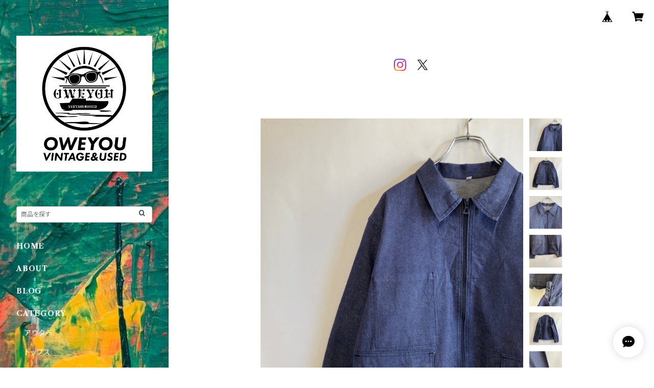

--- FILE ---
content_type: text/html; charset=UTF-8
request_url: https://www.oweyou.jp/items/69686021/reviews?format=user&score=all&page=1
body_size: 2485
content:
				<li class="review01__listChild">
			<figure class="review01__itemInfo">
				<a href="/items/126381003" class="review01__imgWrap">
					<img src="https://baseec-img-mng.akamaized.net/images/item/origin/7196c2b78246da173b7b51125a7c23da.jpg?imformat=generic&q=90&im=Resize,width=146,type=normal" alt="40〜50s フレンチ ウールパンツ ヴィンテージ スラックス ドレスパンツ サスペンダーボタン" class="review01__img">
				</a>
				<figcaption class="review01__item">
					<i class="review01__iconImg ico--good"></i>
					<p class="review01__itemName">40〜50s フレンチ ウールパンツ ヴィンテージ スラックス ドレスパンツ サスペンダーボタン</p>
										<time datetime="2026-01-21" class="review01__date">2026/01/21</time>
				</figcaption>
			</figure><!-- /.review01__itemInfo -->
								</li>
				<li class="review01__listChild">
			<figure class="review01__itemInfo">
				<a href="/items/123927553" class="review01__imgWrap">
					<img src="https://baseec-img-mng.akamaized.net/images/item/origin/ed4d43908b71fc9609deaf88fdc07dba.jpg?imformat=generic&q=90&im=Resize,width=146,type=normal" alt="British Army ドレスパンツ イギリス軍 ウールパンツ スラックス ミリタリーパンツ 4" class="review01__img">
				</a>
				<figcaption class="review01__item">
					<i class="review01__iconImg ico--good"></i>
					<p class="review01__itemName">British Army ドレスパンツ イギリス軍 ウールパンツ スラックス ミリタリーパンツ 4</p>
										<time datetime="2025-12-25" class="review01__date">2025/12/25</time>
				</figcaption>
			</figure><!-- /.review01__itemInfo -->
						<p class="review01__comment">ウエストのサイズは少し大きめでしたが丈は丁度良いのでサスペンダーで履こうと思います！永く付き合えそうです。また機会があれば宜しくお願いします。</p>
									<p class="review01__reply">この度はご購入いただきありがとうございました。

またの機会ございましたら、よろしくお願い致します。
</p>
					</li>
				<li class="review01__listChild">
			<figure class="review01__itemInfo">
				<a href="/items/126579105" class="review01__imgWrap">
					<img src="https://baseec-img-mng.akamaized.net/images/item/origin/b84d955a7bac6e82d0a111e7fe557885.jpg?imformat=generic&q=90&im=Resize,width=146,type=normal" alt="60〜70s ヴィンテージ フレンチ SAVO カバーオール ワークジャケット ユーロワークジャケット" class="review01__img">
				</a>
				<figcaption class="review01__item">
					<i class="review01__iconImg ico--good"></i>
					<p class="review01__itemName">60〜70s ヴィンテージ フレンチ SAVO カバーオール ワークジャケット ユーロワークジャケット</p>
										<time datetime="2025-12-07" class="review01__date">2025/12/07</time>
				</figcaption>
			</figure><!-- /.review01__itemInfo -->
						<p class="review01__comment">フェードした物やボロやペンキなど古着特有の唯一無二感

商品の詳細も記載しており、愛着が湧きます。

いつもありがとうございます。</p>
									<p class="review01__reply">こちらこそいつもありがとうございます。

ご丁寧なレビュー誠にありがとうございます。</p>
					</li>
				<li class="review01__listChild">
			<figure class="review01__itemInfo">
				<a href="/items/126893643" class="review01__imgWrap">
					<img src="https://baseec-img-mng.akamaized.net/images/item/origin/6b9656e96bb049a8101ec6bc28c8088a.jpg?imformat=generic&q=90&im=Resize,width=146,type=normal" alt="70s ヴィンテージ フランス軍 GAOベスト ミリタリーベスト ユーロミリタリー" class="review01__img">
				</a>
				<figcaption class="review01__item">
					<i class="review01__iconImg ico--good"></i>
					<p class="review01__itemName">70s ヴィンテージ フランス軍 GAOベスト ミリタリーベスト ユーロミリタリー</p>
										<time datetime="2025-12-07" class="review01__date">2025/12/07</time>
				</figcaption>
			</figure><!-- /.review01__itemInfo -->
						<p class="review01__comment">いつもありがとうございます。
変わったディテールの物を揃えていたり、サイズ感も良く、一点一点クオリティの高い商品があります。
また機会があれば宜しくお願い致します。</p>
									<p class="review01__reply">いつもご購入いただきありがとうございます。

またの機会がございましたら、よろしくお願い致します。</p>
					</li>
				<li class="review01__listChild">
			<figure class="review01__itemInfo">
				<a href="/items/126301187" class="review01__imgWrap">
					<img src="https://baseec-img-mng.akamaized.net/images/item/origin/fa2292ef64ce1af71a37cd25d3dfc71c.jpg?imformat=generic&q=90&im=Resize,width=146,type=normal" alt="70s フレンチ カバーオール 白 ワークジャケット ユーロワーク ヴィンテージ" class="review01__img">
				</a>
				<figcaption class="review01__item">
					<i class="review01__iconImg ico--good"></i>
					<p class="review01__itemName">70s フレンチ カバーオール 白 ワークジャケット ユーロワーク ヴィンテージ</p>
										<time datetime="2025-11-29" class="review01__date">2025/11/29</time>
				</figcaption>
			</figure><!-- /.review01__itemInfo -->
						<p class="review01__comment">商品の方受け取りました。
いつも良い商品を販売して頂きありがとうございます。
また機会があれば宜しくお願い致します。</p>
									<p class="review01__reply">いつもご購入いただきありがとうございます。

またの機会ございましたら、よろしくお願い致します。</p>
					</li>
				<li class="review01__listChild">
			<figure class="review01__itemInfo">
				<a href="/items/125183273" class="review01__imgWrap">
					<img src="https://baseec-img-mng.akamaized.net/images/item/origin/61f3b14067ce1b3ed5d4c3bec7643a53.jpg?imformat=generic&q=90&im=Resize,width=146,type=normal" alt="50s ヴィンテージ ダッフルコート イギリス製 ビンテージ" class="review01__img">
				</a>
				<figcaption class="review01__item">
					<i class="review01__iconImg ico--good"></i>
					<p class="review01__itemName">50s ヴィンテージ ダッフルコート イギリス製 ビンテージ</p>
										<time datetime="2025-11-23" class="review01__date">2025/11/23</time>
				</figcaption>
			</figure><!-- /.review01__itemInfo -->
						<p class="review01__comment">一点一点素晴らしい商品です。
感無量です。
いつもありがとうございます。</p>
									<p class="review01__reply">いつもご購入いただきありがとうございます。

またの機会ございましたら、よろしくお願い致します。</p>
					</li>
				<li class="review01__listChild">
			<figure class="review01__itemInfo">
				<a href="/items/125481906" class="review01__imgWrap">
					<img src="https://baseec-img-mng.akamaized.net/images/item/origin/dc0154bb9fb1c9b3e93a5003bf354ad9.jpg?imformat=generic&q=90&im=Resize,width=146,type=normal" alt="60〜70s ヴィンテージ フレンチ ウールスモック セーラシャツ ユーロヴィンテージ" class="review01__img">
				</a>
				<figcaption class="review01__item">
					<i class="review01__iconImg ico--good"></i>
					<p class="review01__itemName">60〜70s ヴィンテージ フレンチ ウールスモック セーラシャツ ユーロヴィンテージ</p>
										<time datetime="2025-11-23" class="review01__date">2025/11/23</time>
				</figcaption>
			</figure><!-- /.review01__itemInfo -->
						<p class="review01__comment">感無量です。
いつもありがとうございます。</p>
									<p class="review01__reply">いつもご購入いただきありがとうございます。

ご丁寧にレビューもいただき、大変嬉しいです。

またの機会ございましたら、よろしくお願い致します。</p>
					</li>
				<li class="review01__listChild">
			<figure class="review01__itemInfo">
				<a href="/items/123928522" class="review01__imgWrap">
					<img src="https://baseec-img-mng.akamaized.net/images/item/origin/01c677c1c238bd055d5598706c23c143.jpg?imformat=generic&q=90&im=Resize,width=146,type=normal" alt="90s US製 ラッセル デニムパンツ 濃紺 ビンテージ 11" class="review01__img">
				</a>
				<figcaption class="review01__item">
					<i class="review01__iconImg ico--good"></i>
					<p class="review01__itemName">90s US製 ラッセル デニムパンツ 濃紺 ビンテージ 11</p>
										<time datetime="2025-11-17" class="review01__date">2025/11/17</time>
				</figcaption>
			</figure><!-- /.review01__itemInfo -->
								</li>
				<li class="review01__listChild">
			<figure class="review01__itemInfo">
				<a href="/items/125182569" class="review01__imgWrap">
					<img src="https://baseec-img-mng.akamaized.net/images/item/origin/3978d70bc72f24e1933ebd98d2ab29d5.jpg?imformat=generic&q=90&im=Resize,width=146,type=normal" alt="50s フランス軍 リネンバッグ ランドリーバッグ ビンテージ  ユーロミリタリー" class="review01__img">
				</a>
				<figcaption class="review01__item">
					<i class="review01__iconImg ico--good"></i>
					<p class="review01__itemName">50s フランス軍 リネンバッグ ランドリーバッグ ビンテージ  ユーロミリタリー</p>
										<time datetime="2025-11-16" class="review01__date">2025/11/16</time>
				</figcaption>
			</figure><!-- /.review01__itemInfo -->
						<p class="review01__comment">商品の方届きました。
ありがとうございました。
また機会があれば宜しくお願い致します。</p>
									<p class="review01__reply">いつもご購入いただき、ありがとうございます。

またの機会ございましたら、よろしくお願い致します。</p>
					</li>
				<li class="review01__listChild">
			<figure class="review01__itemInfo">
				<a href="/items/124874525" class="review01__imgWrap">
					<img src="https://baseec-img-mng.akamaized.net/images/item/origin/62498683e02f7f9703b9529433c4a1f6.jpg?imformat=generic&q=90&im=Resize,width=146,type=normal" alt="90s USA製 シングルステッチTシャツ ヴィンテージTシャツ アメリカ製" class="review01__img">
				</a>
				<figcaption class="review01__item">
					<i class="review01__iconImg ico--good"></i>
					<p class="review01__itemName">90s USA製 シングルステッチTシャツ ヴィンテージTシャツ アメリカ製</p>
										<time datetime="2025-11-13" class="review01__date">2025/11/13</time>
				</figcaption>
			</figure><!-- /.review01__itemInfo -->
						<p class="review01__comment">ありがとうございました。
ディテールやサイズ感が良かったです。
また機会があれば宜しくお願い致します。</p>
									<p class="review01__reply">この度もお取引いただきありがとうございました。

またの機会ございましたら、よろしくお願い致します。</p>
					</li>
				<li class="review01__listChild">
			<figure class="review01__itemInfo">
				<a href="/items/124868477" class="review01__imgWrap">
					<img src="https://baseec-img-mng.akamaized.net/images/item/origin/257d5c3d5eba1dffb82ea2035177d04d.jpg?imformat=generic&q=90&im=Resize,width=146,type=normal" alt="60s ユーロ 4ボタン カバーオール ワークジャケット 月桂樹ボタン ヴィンテージ" class="review01__img">
				</a>
				<figcaption class="review01__item">
					<i class="review01__iconImg ico--good"></i>
					<p class="review01__itemName">60s ユーロ 4ボタン カバーオール ワークジャケット 月桂樹ボタン ヴィンテージ</p>
										<time datetime="2025-11-13" class="review01__date">2025/11/13</time>
				</figcaption>
			</figure><!-- /.review01__itemInfo -->
						<p class="review01__comment">いつも気に入った良い商品をご購入させて頂いています。
細かい商品詳細と迅速な対応、何よりも信頼性があるお店です。
ありがとうございました。
また機会があれば宜しくお願い致します。</p>
									<p class="review01__reply">いつもありがとうございます。

ご丁寧なレビューをいただき、誠にありがとうございました。

またの機会ございましたら、よろしくお願い致します。</p>
					</li>
				<li class="review01__listChild">
			<figure class="review01__itemInfo">
				<a href="/items/123931971" class="review01__imgWrap">
					<img src="https://baseec-img-mng.akamaized.net/images/item/origin/c11a5edd7cd15344d0ce48dbb2434372.jpg?imformat=generic&q=90&im=Resize,width=146,type=normal" alt="70s ヴィンテージ BIGMAC ワークシャツ ハーフジップ 7" class="review01__img">
				</a>
				<figcaption class="review01__item">
					<i class="review01__iconImg ico--good"></i>
					<p class="review01__itemName">70s ヴィンテージ BIGMAC ワークシャツ ハーフジップ 7</p>
										<time datetime="2025-11-08" class="review01__date">2025/11/08</time>
				</figcaption>
			</figure><!-- /.review01__itemInfo -->
								</li>
				<li class="review01__listChild">
			<figure class="review01__itemInfo">
				<a href="/items/124372081" class="review01__imgWrap">
					<img src="https://baseec-img-mng.akamaized.net/images/item/origin/11516049e895afc6bedbe591379fe2dd.jpg?imformat=generic&q=90&im=Resize,width=146,type=normal" alt="50s フレンチ インディゴウール ワイドスラックス ビンテージパンツ ユーロワーク" class="review01__img">
				</a>
				<figcaption class="review01__item">
					<i class="review01__iconImg ico--good"></i>
					<p class="review01__itemName">50s フレンチ インディゴウール ワイドスラックス ビンテージパンツ ユーロワーク</p>
										<time datetime="2025-11-08" class="review01__date">2025/11/08</time>
				</figcaption>
			</figure><!-- /.review01__itemInfo -->
						<p class="review01__comment">いつも良い商品をありがとうございます。
素材もシルエットも素晴らしいです。
また機会があれば宜しくお願い致します。
ありがとうございました。</p>
									<p class="review01__reply">こちらこそいつもありがとうございます。

気に入っていただけて大変嬉しいです。

またの機会ございましたら、よろしくお願い致します。</p>
					</li>
				<li class="review01__listChild">
			<figure class="review01__itemInfo">
				<a href="/items/124413054" class="review01__imgWrap">
					<img src="https://baseec-img-mng.akamaized.net/images/item/origin/8ffc312884b0225909bc769cd0a2617e.jpg?imformat=generic&q=90&im=Resize,width=146,type=normal" alt="ユーロ エレファントスキン ワークジャケット カバーオール ヴィンテージ ユーロワーク ブラックモールスキン" class="review01__img">
				</a>
				<figcaption class="review01__item">
					<i class="review01__iconImg ico--good"></i>
					<p class="review01__itemName">ユーロ エレファントスキン ワークジャケット カバーオール ヴィンテージ ユーロワーク ブラックモールスキン</p>
										<time datetime="2025-11-08" class="review01__date">2025/11/08</time>
				</figcaption>
			</figure><!-- /.review01__itemInfo -->
								</li>
				<li class="review01__listChild">
			<figure class="review01__itemInfo">
				<a href="/items/124047935" class="review01__imgWrap">
					<img src="https://baseec-img-mng.akamaized.net/images/item/origin/a6a23172377d1eceeda71618509c97e8.jpg?imformat=generic&q=90&im=Resize,width=146,type=normal" alt="60〜70s フランス軍 セントジェームス カバーオール ワークジャケット ヴィンテージ 12" class="review01__img">
				</a>
				<figcaption class="review01__item">
					<i class="review01__iconImg ico--good"></i>
					<p class="review01__itemName">60〜70s フランス軍 セントジェームス カバーオール ワークジャケット ヴィンテージ 12</p>
										<time datetime="2025-11-07" class="review01__date">2025/11/07</time>
				</figcaption>
			</figure><!-- /.review01__itemInfo -->
						<p class="review01__comment">ありがとうございました。
無駄がなく洗練されたたデザインで好きです。
また機会があれば宜しくお願い致します。</p>
									<p class="review01__reply">いつもありがとうございます。

またの機会ございましたら、よろしくお願い致します。</p>
					</li>
				<li class="review01__listChild">
			<figure class="review01__itemInfo">
				<a href="/items/123929882" class="review01__imgWrap">
					<img src="https://baseec-img-mng.akamaized.net/images/item/origin/4addfb811c98668a8e47f14c28588ff6.jpg?imformat=generic&q=90&im=Resize,width=146,type=normal" alt="69年 フランス軍 M64 カーゴパンツ ミリタリーパンツ フレンチアーミー 6" class="review01__img">
				</a>
				<figcaption class="review01__item">
					<i class="review01__iconImg ico--good"></i>
					<p class="review01__itemName">69年 フランス軍 M64 カーゴパンツ ミリタリーパンツ フレンチアーミー 6</p>
										<time datetime="2025-11-07" class="review01__date">2025/11/07</time>
				</figcaption>
			</figure><!-- /.review01__itemInfo -->
								</li>
				<li class="review01__listChild">
			<figure class="review01__itemInfo">
				<a href="/items/123929156" class="review01__imgWrap">
					<img src="https://baseec-img-mng.akamaized.net/images/item/origin/dff7160fbbeb507162b86201fbaf4dd5.jpg?imformat=generic&q=90&im=Resize,width=146,type=normal" alt="Royal Navy ドレスパンツ イギリス軍 スラックス ミリタリーパンツ 黒 10" class="review01__img">
				</a>
				<figcaption class="review01__item">
					<i class="review01__iconImg ico--good"></i>
					<p class="review01__itemName">Royal Navy ドレスパンツ イギリス軍 スラックス ミリタリーパンツ 黒 10</p>
										<time datetime="2025-11-06" class="review01__date">2025/11/06</time>
				</figcaption>
			</figure><!-- /.review01__itemInfo -->
								</li>
				<li class="review01__listChild">
			<figure class="review01__itemInfo">
				<a href="/items/86515751" class="review01__imgWrap">
					<img src="https://baseec-img-mng.akamaized.net/images/item/origin/e4de9bbe7dc93eeb8ace66adbe655613.jpg?imformat=generic&q=90&im=Resize,width=146,type=normal" alt="〜70s ヴィンテージ フレンチ フィッシャーマンシャツ スモック ユーロ 古着" class="review01__img">
				</a>
				<figcaption class="review01__item">
					<i class="review01__iconImg ico--good"></i>
					<p class="review01__itemName">〜70s ヴィンテージ フレンチ フィッシャーマンシャツ スモック ユーロ 古着</p>
										<time datetime="2024-06-06" class="review01__date">2024/06/06</time>
				</figcaption>
			</figure><!-- /.review01__itemInfo -->
						<p class="review01__comment">ありがとございました！！！！</p>
									<p class="review01__reply">この度はご購入いただきありがとうございました。

機会がございましたら、また是非よろしくお願い致します。</p>
					</li>
				<li class="review01__listChild">
			<figure class="review01__itemInfo">
				<a href="/items/84183389" class="review01__imgWrap">
					<img src="https://baseec-img-mng.akamaized.net/images/item/origin/66af0ee064ef6c55c23e229bb136961d.jpg?imformat=generic&q=90&im=Resize,width=146,type=normal" alt="60s 70s ヴィンテージ スペシャル ヴァルスター ヴァルスタリーノ リバーシブル KNIZE" class="review01__img">
				</a>
				<figcaption class="review01__item">
					<i class="review01__iconImg ico--good"></i>
					<p class="review01__itemName">60s 70s ヴィンテージ スペシャル ヴァルスター ヴァルスタリーノ リバーシブル KNIZE</p>
										<time datetime="2024-03-16" class="review01__date">2024/03/16</time>
				</figcaption>
			</figure><!-- /.review01__itemInfo -->
								</li>
				<li class="review01__listChild">
			<figure class="review01__itemInfo">
				<a href="/items/83886004" class="review01__imgWrap">
					<img src="https://baseec-img-mng.akamaized.net/images/item/origin/5e37244d2f5d50454ef434d65d586877.jpg?imformat=generic&q=90&im=Resize,width=146,type=normal" alt="50s ヴィンテージ フレンチ グランパシャツ ビンテージ プルオーバーシャツ ユーロワーク" class="review01__img">
				</a>
				<figcaption class="review01__item">
					<i class="review01__iconImg ico--good"></i>
					<p class="review01__itemName">50s ヴィンテージ フレンチ グランパシャツ ビンテージ プルオーバーシャツ ユーロワーク</p>
										<time datetime="2024-03-10" class="review01__date">2024/03/10</time>
				</figcaption>
			</figure><!-- /.review01__itemInfo -->
								</li>
		